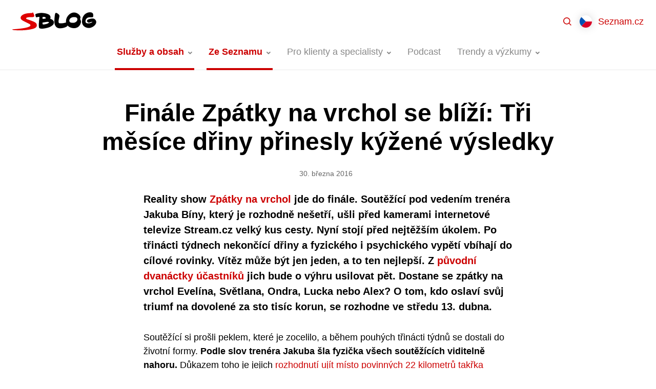

--- FILE ---
content_type: text/html; charset=UTF-8
request_url: https://blog.seznam.cz/2016/03/finale-zpatky-na-vrchol-se-blizi-tri-mesice-driny/
body_size: 17808
content:
<!DOCTYPE html>
<html lang="cs-CZ" class="no-js">
<head>
	<meta charset="UTF-8" />
	<meta name="viewport" content="initial-scale=1.0, width=device-width">
	<script>
		(function( window, undefined ) {
			document.documentElement.className =
				document.documentElement.className.replace("no-js","js");
		}( this ));
	</script>
	<title>Finále Zpátky na vrchol se blíží: Tři měsíce dřiny přinesly kýžené výsledky - Blog Seznam.cz</title>

<!-- The SEO Framework od Sybre Waaijer -->
<meta name="robots" content="max-snippet:-1,max-image-preview:standard,max-video-preview:-1" />
<link rel="canonical" href="https://blog.seznam.cz/2016/03/finale-zpatky-na-vrchol-se-blizi-tri-mesice-driny/" />
<meta name="description" content="Reality show Zpátky na vrchol jde do finále. Soutěžící pod vedením trenéra Jakuba Bíny, který je rozhodně nešetří, ušli před kamerami internetové televize…" />
<meta name="theme-color" content="#cc0000" />
<meta property="og:type" content="article" />
<meta property="og:locale" content="cs_CZ" />
<meta property="og:site_name" content="Blog Seznam.cz" />
<meta property="og:title" content="Finále Zpátky na vrchol se blíží: Tři měsíce dřiny přinesly kýžené výsledky" />
<meta property="og:description" content="Reality show Zpátky na vrchol jde do finále. Soutěžící pod vedením trenéra Jakuba Bíny, který je rozhodně nešetří, ušli před kamerami internetové televize Stream.cz velký kus cesty." />
<meta property="og:url" content="https://blog.seznam.cz/2016/03/finale-zpatky-na-vrchol-se-blizi-tri-mesice-driny/" />
<meta property="og:image" content="https://blog.seznam.cz/wp-content/uploads/2016/03/tumblr_inline_o4ux39Gorp1se5xmb_540.png" />
<meta property="og:image:width" content="128" />
<meta property="og:image:height" content="128" />
<meta property="article:published_time" content="2016-03-30T15:01:03+00:00" />
<meta property="article:modified_time" content="2021-01-31T19:39:12+00:00" />
<!-- / The SEO Framework od Sybre Waaijer | 1.29ms meta | 0.04ms boot -->

<link rel='dns-prefetch' href='//blog.seznam.cz' />
<link rel="alternate" title="oEmbed (JSON)" type="application/json+oembed" href="https://blog.seznam.cz/wp-json/oembed/1.0/embed?url=https%3A%2F%2Fblog.seznam.cz%2F2016%2F03%2Ffinale-zpatky-na-vrchol-se-blizi-tri-mesice-driny%2F&#038;lang=cs" />
<link rel="alternate" title="oEmbed (XML)" type="text/xml+oembed" href="https://blog.seznam.cz/wp-json/oembed/1.0/embed?url=https%3A%2F%2Fblog.seznam.cz%2F2016%2F03%2Ffinale-zpatky-na-vrchol-se-blizi-tri-mesice-driny%2F&#038;format=xml&#038;lang=cs" />
<style id='wp-img-auto-sizes-contain-inline-css'>
img:is([sizes=auto i],[sizes^="auto," i]){contain-intrinsic-size:3000px 1500px}
/*# sourceURL=wp-img-auto-sizes-contain-inline-css */
</style>
<style id='classic-theme-styles-inline-css'>
/*! This file is auto-generated */
.wp-block-button__link{color:#fff;background-color:#32373c;border-radius:9999px;box-shadow:none;text-decoration:none;padding:calc(.667em + 2px) calc(1.333em + 2px);font-size:1.125em}.wp-block-file__button{background:#32373c;color:#fff;text-decoration:none}
/*# sourceURL=/wp-includes/css/classic-themes.min.css */
</style>
<link rel='stylesheet' id='sblog-min-css' href='https://blog.seznam.cz/wp-content/themes/sblog/assets/dist/styles.min.css?ver=2.4.0' media='all' />
<link rel='stylesheet' id='plugin-ea54e278ff798f81102891eb8d781a34-css' href='https://blog.seznam.cz/wp-content/plugins/sblog-wpify-blocks/build/plugin.css?ver=70d278d44d369689622e' media='all' />
<!-- jquery-core / https://blog.seznam.cz/wp-includes/js/jquery/jquery.min.js?ver=3.7.1 -->
<script>
	window.dataLayer = window.dataLayer||[];
	window.dataLayer.push({
		'event' : 'show_article',
		'article' : {
			'title' : 'Finále Zpátky na vrchol se blíží: Tři měsíce dřiny přinesly kýžené výsledky',
			'slug' : 'finale-zpatky-na-vrchol-se-blizi-tri-mesice-driny', 
			'author' : 'Seznam.cz', 
			'published' : '2016-03-30',
			'category' : 'Pro novináře,Služby a obsah',
			'tags' : '' 
		}
	});
</script>
<link rel="https://api.w.org/" href="https://blog.seznam.cz/wp-json/" /><link rel="alternate" title="JSON" type="application/json" href="https://blog.seznam.cz/wp-json/wp/v2/posts/3009" /><link rel="dns-prefetch" href="https://h.seznam.cz" />
<meta property="fb:app_id" content="225106071397866" />

<script src="https://h.seznam.cz/js/dot-small.js"></script>
<script> DOT.cfg({service: 'sblog'}); </script>

<!-- CMP -->
<script>
window.cmpLanguage = "cs";
</script>
<script src="https://h.seznam.cz/js/cmp2/cmp_stub.js"></script>
<script src="https://h.seznam.cz/js/cmp2/scmp-lite.js?login=false"></script>
<!-- END CMP -->

<!-- Google Tag Manager -->
<script>(function(w,d,s,l,i){w[l]=w[l]||[];w[l].push({'gtm.start':
new Date().getTime(),event:'gtm.js'});var f=d.getElementsByTagName(s)[0],
j=d.createElement(s),dl=l!='dataLayer'?'&l='+l:'';j.async=true;j.src=
'https://www.googletagmanager.com/gtm.js?id='+i+dl;f.parentNode.insertBefore(j,f);
})(window,document,'script','dataLayer','GTM-5X8C2QZ');</script>
<!-- End Google Tag Manager -->

<!-- Google Tag Manager -->
<script>(function(w,d,s,l,i){w[l]=w[l]||[];w[l].push({'gtm.start':
new Date().getTime(),event:'gtm.js'});var f=d.getElementsByTagName(s)[0],
j=d.createElement(s),dl=l!='dataLayer'?'&l='+l:'';j.async=true;j.src=
'https://www.googletagmanager.com/gtm.js?id='+i+dl;f.parentNode.insertBefore(j,f);
})(window,document,'script','dataLayer','GTM-WXS8K9B');</script>
<!-- End Google Tag Manager -->

<link rel="alternate" type="application/rss+xml" title="Podcast RSS feed" href="https://blog.seznam.cz/feed/podcast" />

<!-- Schema optimized by Schema Pro --><script type="application/ld+json">{"@context":"https://schema.org","@type":"Article","mainEntityOfPage":{"@type":"WebPage","@id":"https://blog.seznam.cz/2016/03/finale-zpatky-na-vrchol-se-blizi-tri-mesice-driny/"},"headline":"Finále Zpátky na vrchol se blíží: Tři měsíce dřiny přinesly kýžené výsledky","image":{"@type":"ImageObject","url":"https://blog.seznam.cz/wp-content/uploads/2016/03/tumblr_inline_o4ux39Gorp1se5xmb_540.png","width":128,"height":128},"datePublished":"2016-03-30T15:01:03","dateModified":"2021-01-31T20:39:12","author":{"@type":"Person","name":"team.stream.blogy","url":"https://blog.seznam.cz/author/"},"publisher":{"@type":"Organization","name":"Blog Seznam.cz","logo":{"@type":"ImageObject","url":"https://blog.seznam.cz/wp-content/uploads/2021/03/favicon.svg"}},"discussionUrl":"https://blog.seznam.cz/2016/03/finale-zpatky-na-vrchol-se-blizi-tri-mesice-driny/diskuze/"}</script><!-- / Schema optimized by Schema Pro --><!-- sitelink-search-box Schema optimized by Schema Pro --><script type="application/ld+json">{"@context":"https:\/\/schema.org","@type":"WebSite","name":"Seznam.cz","url":"https:\/\/blog.seznam.cz","potentialAction":[{"@type":"SearchAction","target":"https:\/\/blog.seznam.cz\/?s={search_term_string}","query-input":"required name=search_term_string"}]}</script><!-- / sitelink-search-box Schema optimized by Schema Pro --><!-- breadcrumb Schema optimized by Schema Pro --><script type="application/ld+json">{"@context":"https:\/\/schema.org","@type":"BreadcrumbList","itemListElement":[{"@type":"ListItem","position":1,"item":{"@id":"https:\/\/blog.seznam.cz\/","name":"Home"}},{"@type":"ListItem","position":2,"item":{"@id":"https:\/\/blog.seznam.cz\/ze-seznamu\/pro-novinare\/","name":"Pro novin\u00e1\u0159e"}},{"@type":"ListItem","position":3,"item":{"@id":"https:\/\/blog.seznam.cz\/2016\/03\/finale-zpatky-na-vrchol-se-blizi-tri-mesice-driny\/","name":"Fin\u00e1le Zp\u00e1tky na vrchol se bl\u00ed\u017e\u00ed: T\u0159i m\u011bs\u00edce d\u0159iny p\u0159inesly k\u00fd\u017een\u00e9 v\u00fdsledky"}}]}</script><!-- / breadcrumb Schema optimized by Schema Pro --><link rel="apple-touch-icon" sizes="180x180" href="/wp-content/uploads/fbrfg/apple-touch-icon.png?v=231211">
<link rel="icon" type="image/png" sizes="32x32" href="/wp-content/uploads/fbrfg/favicon-32x32.png?v=231211">
<link rel="icon" type="image/png" sizes="16x16" href="/wp-content/uploads/fbrfg/favicon-16x16.png?v=231211">
<link rel="manifest" href="/wp-content/uploads/fbrfg/site.webmanifest?v=231211">
<link rel="mask-icon" href="/wp-content/uploads/fbrfg/safari-pinned-tab.svg?v=231211" color="#cc0000">
<link rel="shortcut icon" href="/wp-content/uploads/fbrfg/favicon.ico?v=231211">
<meta name="msapplication-TileColor" content="#cc0000">
<meta name="msapplication-config" content="/wp-content/uploads/fbrfg/browserconfig.xml?v=231211">
<meta name="theme-color" content="#ffffff">      <meta name="onesignal" content="wordpress-plugin"/>
            <script>

      window.OneSignalDeferred = window.OneSignalDeferred || [];

      OneSignalDeferred.push(function(OneSignal) {
        var oneSignal_options = {};
        window._oneSignalInitOptions = oneSignal_options;

        oneSignal_options['serviceWorkerParam'] = { scope: '/' };
oneSignal_options['serviceWorkerPath'] = 'OneSignalSDKWorker.js.php';

        OneSignal.Notifications.setDefaultUrl("https://blog.seznam.cz");

        oneSignal_options['wordpress'] = true;
oneSignal_options['appId'] = '2b051b15-9ce8-4411-80c3-9b4767cdb492';
oneSignal_options['allowLocalhostAsSecureOrigin'] = true;
oneSignal_options['welcomeNotification'] = { };
oneSignal_options['welcomeNotification']['title'] = "Blog Seznam.cz";
oneSignal_options['welcomeNotification']['message'] = "Jste přihlášeni k odběru nových článků.";
oneSignal_options['welcomeNotification']['url'] = "https://blog.seznam.cz/";
oneSignal_options['path'] = "https://blog.seznam.cz/wp-content/plugins/onesignal-free-web-push-notifications/sdk_files/";
oneSignal_options['safari_web_id'] = "web.onesignal.auto.35f9fdf2-e602-4832-95b7-1c199bdb2bd7";
oneSignal_options['promptOptions'] = { };
oneSignal_options['promptOptions']['actionMessage'] = "Mějte přehled o novinkách z našeho blogu díky upozorněním. Kdykoliv je můžete opět zrušit.";
oneSignal_options['promptOptions']['acceptButtonText'] = "Povolit";
oneSignal_options['promptOptions']['cancelButtonText'] = "Možná později";
              OneSignal.init(window._oneSignalInitOptions);
              OneSignal.Slidedown.promptPush()      });

      function documentInitOneSignal() {
        var oneSignal_elements = document.getElementsByClassName("OneSignal-prompt");

        var oneSignalLinkClickHandler = function(event) { OneSignal.Notifications.requestPermission(); event.preventDefault(); };        for(var i = 0; i < oneSignal_elements.length; i++)
          oneSignal_elements[i].addEventListener('click', oneSignalLinkClickHandler, false);
      }

      if (document.readyState === 'complete') {
           documentInitOneSignal();
      }
      else {
           window.addEventListener("load", function(event){
               documentInitOneSignal();
          });
      }
    </script>
			<meta name="szn:permalink" content="blog.seznam.cz/2016/03/finale-zpatky-na-vrchol-se-blizi-tri-mesice-driny/" />
					<style id="wpsp-style-frontend"></style>
			<link rel="icon" href="https://blog.seznam.cz/wp-content/uploads/2018/04/cropped-favicon-32x32.png" sizes="32x32" />
<link rel="icon" href="https://blog.seznam.cz/wp-content/uploads/2018/04/cropped-favicon-192x192.png" sizes="192x192" />
<link rel="apple-touch-icon" href="https://blog.seznam.cz/wp-content/uploads/2018/04/cropped-favicon-180x180.png" />
<meta name="msapplication-TileImage" content="https://blog.seznam.cz/wp-content/uploads/2018/04/cropped-favicon-270x270.png" />
<style id='wp-block-heading-inline-css'>
h1:where(.wp-block-heading).has-background,h2:where(.wp-block-heading).has-background,h3:where(.wp-block-heading).has-background,h4:where(.wp-block-heading).has-background,h5:where(.wp-block-heading).has-background,h6:where(.wp-block-heading).has-background{padding:1.25em 2.375em}h1.has-text-align-left[style*=writing-mode]:where([style*=vertical-lr]),h1.has-text-align-right[style*=writing-mode]:where([style*=vertical-rl]),h2.has-text-align-left[style*=writing-mode]:where([style*=vertical-lr]),h2.has-text-align-right[style*=writing-mode]:where([style*=vertical-rl]),h3.has-text-align-left[style*=writing-mode]:where([style*=vertical-lr]),h3.has-text-align-right[style*=writing-mode]:where([style*=vertical-rl]),h4.has-text-align-left[style*=writing-mode]:where([style*=vertical-lr]),h4.has-text-align-right[style*=writing-mode]:where([style*=vertical-rl]),h5.has-text-align-left[style*=writing-mode]:where([style*=vertical-lr]),h5.has-text-align-right[style*=writing-mode]:where([style*=vertical-rl]),h6.has-text-align-left[style*=writing-mode]:where([style*=vertical-lr]),h6.has-text-align-right[style*=writing-mode]:where([style*=vertical-rl]){rotate:180deg}
/*# sourceURL=https://blog.seznam.cz/wp-includes/blocks/heading/style.min.css */
</style>
<style id='wp-block-paragraph-inline-css'>
.is-small-text{font-size:.875em}.is-regular-text{font-size:1em}.is-large-text{font-size:2.25em}.is-larger-text{font-size:3em}.has-drop-cap:not(:focus):first-letter{float:left;font-size:8.4em;font-style:normal;font-weight:100;line-height:.68;margin:.05em .1em 0 0;text-transform:uppercase}body.rtl .has-drop-cap:not(:focus):first-letter{float:none;margin-left:.1em}p.has-drop-cap.has-background{overflow:hidden}:root :where(p.has-background){padding:1.25em 2.375em}:where(p.has-text-color:not(.has-link-color)) a{color:inherit}p.has-text-align-left[style*="writing-mode:vertical-lr"],p.has-text-align-right[style*="writing-mode:vertical-rl"]{rotate:180deg}
/*# sourceURL=https://blog.seznam.cz/wp-includes/blocks/paragraph/style.min.css */
</style>
<style id='global-styles-inline-css'>
:root{--wp--preset--aspect-ratio--square: 1;--wp--preset--aspect-ratio--4-3: 4/3;--wp--preset--aspect-ratio--3-4: 3/4;--wp--preset--aspect-ratio--3-2: 3/2;--wp--preset--aspect-ratio--2-3: 2/3;--wp--preset--aspect-ratio--16-9: 16/9;--wp--preset--aspect-ratio--9-16: 9/16;--wp--preset--color--black: #000000;--wp--preset--color--cyan-bluish-gray: #abb8c3;--wp--preset--color--white: #ffffff;--wp--preset--color--pale-pink: #f78da7;--wp--preset--color--vivid-red: #cf2e2e;--wp--preset--color--luminous-vivid-orange: #ff6900;--wp--preset--color--luminous-vivid-amber: #fcb900;--wp--preset--color--light-green-cyan: #7bdcb5;--wp--preset--color--vivid-green-cyan: #00d084;--wp--preset--color--pale-cyan-blue: #8ed1fc;--wp--preset--color--vivid-cyan-blue: #0693e3;--wp--preset--color--vivid-purple: #9b51e0;--wp--preset--gradient--vivid-cyan-blue-to-vivid-purple: linear-gradient(135deg,rgb(6,147,227) 0%,rgb(155,81,224) 100%);--wp--preset--gradient--light-green-cyan-to-vivid-green-cyan: linear-gradient(135deg,rgb(122,220,180) 0%,rgb(0,208,130) 100%);--wp--preset--gradient--luminous-vivid-amber-to-luminous-vivid-orange: linear-gradient(135deg,rgb(252,185,0) 0%,rgb(255,105,0) 100%);--wp--preset--gradient--luminous-vivid-orange-to-vivid-red: linear-gradient(135deg,rgb(255,105,0) 0%,rgb(207,46,46) 100%);--wp--preset--gradient--very-light-gray-to-cyan-bluish-gray: linear-gradient(135deg,rgb(238,238,238) 0%,rgb(169,184,195) 100%);--wp--preset--gradient--cool-to-warm-spectrum: linear-gradient(135deg,rgb(74,234,220) 0%,rgb(151,120,209) 20%,rgb(207,42,186) 40%,rgb(238,44,130) 60%,rgb(251,105,98) 80%,rgb(254,248,76) 100%);--wp--preset--gradient--blush-light-purple: linear-gradient(135deg,rgb(255,206,236) 0%,rgb(152,150,240) 100%);--wp--preset--gradient--blush-bordeaux: linear-gradient(135deg,rgb(254,205,165) 0%,rgb(254,45,45) 50%,rgb(107,0,62) 100%);--wp--preset--gradient--luminous-dusk: linear-gradient(135deg,rgb(255,203,112) 0%,rgb(199,81,192) 50%,rgb(65,88,208) 100%);--wp--preset--gradient--pale-ocean: linear-gradient(135deg,rgb(255,245,203) 0%,rgb(182,227,212) 50%,rgb(51,167,181) 100%);--wp--preset--gradient--electric-grass: linear-gradient(135deg,rgb(202,248,128) 0%,rgb(113,206,126) 100%);--wp--preset--gradient--midnight: linear-gradient(135deg,rgb(2,3,129) 0%,rgb(40,116,252) 100%);--wp--preset--font-size--small: 13px;--wp--preset--font-size--medium: 20px;--wp--preset--font-size--large: 36px;--wp--preset--font-size--x-large: 42px;--wp--preset--spacing--20: 0.44rem;--wp--preset--spacing--30: 0.67rem;--wp--preset--spacing--40: 1rem;--wp--preset--spacing--50: 1.5rem;--wp--preset--spacing--60: 2.25rem;--wp--preset--spacing--70: 3.38rem;--wp--preset--spacing--80: 5.06rem;--wp--preset--shadow--natural: 6px 6px 9px rgba(0, 0, 0, 0.2);--wp--preset--shadow--deep: 12px 12px 50px rgba(0, 0, 0, 0.4);--wp--preset--shadow--sharp: 6px 6px 0px rgba(0, 0, 0, 0.2);--wp--preset--shadow--outlined: 6px 6px 0px -3px rgb(255, 255, 255), 6px 6px rgb(0, 0, 0);--wp--preset--shadow--crisp: 6px 6px 0px rgb(0, 0, 0);}:where(.is-layout-flex){gap: 0.5em;}:where(.is-layout-grid){gap: 0.5em;}body .is-layout-flex{display: flex;}.is-layout-flex{flex-wrap: wrap;align-items: center;}.is-layout-flex > :is(*, div){margin: 0;}body .is-layout-grid{display: grid;}.is-layout-grid > :is(*, div){margin: 0;}:where(.wp-block-columns.is-layout-flex){gap: 2em;}:where(.wp-block-columns.is-layout-grid){gap: 2em;}:where(.wp-block-post-template.is-layout-flex){gap: 1.25em;}:where(.wp-block-post-template.is-layout-grid){gap: 1.25em;}.has-black-color{color: var(--wp--preset--color--black) !important;}.has-cyan-bluish-gray-color{color: var(--wp--preset--color--cyan-bluish-gray) !important;}.has-white-color{color: var(--wp--preset--color--white) !important;}.has-pale-pink-color{color: var(--wp--preset--color--pale-pink) !important;}.has-vivid-red-color{color: var(--wp--preset--color--vivid-red) !important;}.has-luminous-vivid-orange-color{color: var(--wp--preset--color--luminous-vivid-orange) !important;}.has-luminous-vivid-amber-color{color: var(--wp--preset--color--luminous-vivid-amber) !important;}.has-light-green-cyan-color{color: var(--wp--preset--color--light-green-cyan) !important;}.has-vivid-green-cyan-color{color: var(--wp--preset--color--vivid-green-cyan) !important;}.has-pale-cyan-blue-color{color: var(--wp--preset--color--pale-cyan-blue) !important;}.has-vivid-cyan-blue-color{color: var(--wp--preset--color--vivid-cyan-blue) !important;}.has-vivid-purple-color{color: var(--wp--preset--color--vivid-purple) !important;}.has-black-background-color{background-color: var(--wp--preset--color--black) !important;}.has-cyan-bluish-gray-background-color{background-color: var(--wp--preset--color--cyan-bluish-gray) !important;}.has-white-background-color{background-color: var(--wp--preset--color--white) !important;}.has-pale-pink-background-color{background-color: var(--wp--preset--color--pale-pink) !important;}.has-vivid-red-background-color{background-color: var(--wp--preset--color--vivid-red) !important;}.has-luminous-vivid-orange-background-color{background-color: var(--wp--preset--color--luminous-vivid-orange) !important;}.has-luminous-vivid-amber-background-color{background-color: var(--wp--preset--color--luminous-vivid-amber) !important;}.has-light-green-cyan-background-color{background-color: var(--wp--preset--color--light-green-cyan) !important;}.has-vivid-green-cyan-background-color{background-color: var(--wp--preset--color--vivid-green-cyan) !important;}.has-pale-cyan-blue-background-color{background-color: var(--wp--preset--color--pale-cyan-blue) !important;}.has-vivid-cyan-blue-background-color{background-color: var(--wp--preset--color--vivid-cyan-blue) !important;}.has-vivid-purple-background-color{background-color: var(--wp--preset--color--vivid-purple) !important;}.has-black-border-color{border-color: var(--wp--preset--color--black) !important;}.has-cyan-bluish-gray-border-color{border-color: var(--wp--preset--color--cyan-bluish-gray) !important;}.has-white-border-color{border-color: var(--wp--preset--color--white) !important;}.has-pale-pink-border-color{border-color: var(--wp--preset--color--pale-pink) !important;}.has-vivid-red-border-color{border-color: var(--wp--preset--color--vivid-red) !important;}.has-luminous-vivid-orange-border-color{border-color: var(--wp--preset--color--luminous-vivid-orange) !important;}.has-luminous-vivid-amber-border-color{border-color: var(--wp--preset--color--luminous-vivid-amber) !important;}.has-light-green-cyan-border-color{border-color: var(--wp--preset--color--light-green-cyan) !important;}.has-vivid-green-cyan-border-color{border-color: var(--wp--preset--color--vivid-green-cyan) !important;}.has-pale-cyan-blue-border-color{border-color: var(--wp--preset--color--pale-cyan-blue) !important;}.has-vivid-cyan-blue-border-color{border-color: var(--wp--preset--color--vivid-cyan-blue) !important;}.has-vivid-purple-border-color{border-color: var(--wp--preset--color--vivid-purple) !important;}.has-vivid-cyan-blue-to-vivid-purple-gradient-background{background: var(--wp--preset--gradient--vivid-cyan-blue-to-vivid-purple) !important;}.has-light-green-cyan-to-vivid-green-cyan-gradient-background{background: var(--wp--preset--gradient--light-green-cyan-to-vivid-green-cyan) !important;}.has-luminous-vivid-amber-to-luminous-vivid-orange-gradient-background{background: var(--wp--preset--gradient--luminous-vivid-amber-to-luminous-vivid-orange) !important;}.has-luminous-vivid-orange-to-vivid-red-gradient-background{background: var(--wp--preset--gradient--luminous-vivid-orange-to-vivid-red) !important;}.has-very-light-gray-to-cyan-bluish-gray-gradient-background{background: var(--wp--preset--gradient--very-light-gray-to-cyan-bluish-gray) !important;}.has-cool-to-warm-spectrum-gradient-background{background: var(--wp--preset--gradient--cool-to-warm-spectrum) !important;}.has-blush-light-purple-gradient-background{background: var(--wp--preset--gradient--blush-light-purple) !important;}.has-blush-bordeaux-gradient-background{background: var(--wp--preset--gradient--blush-bordeaux) !important;}.has-luminous-dusk-gradient-background{background: var(--wp--preset--gradient--luminous-dusk) !important;}.has-pale-ocean-gradient-background{background: var(--wp--preset--gradient--pale-ocean) !important;}.has-electric-grass-gradient-background{background: var(--wp--preset--gradient--electric-grass) !important;}.has-midnight-gradient-background{background: var(--wp--preset--gradient--midnight) !important;}.has-small-font-size{font-size: var(--wp--preset--font-size--small) !important;}.has-medium-font-size{font-size: var(--wp--preset--font-size--medium) !important;}.has-large-font-size{font-size: var(--wp--preset--font-size--large) !important;}.has-x-large-font-size{font-size: var(--wp--preset--font-size--x-large) !important;}
/*# sourceURL=global-styles-inline-css */
</style>
<link rel='stylesheet' id='fancybox-css' href='https://blog.seznam.cz/wp-content/plugins/sblog-fancybox/dist/jquery.fancybox.min.css?ver=1.0.1' media='all' />
</head>

<body class="wp-singular post-template-default single single-post postid-3009 single-format-standard wp-theme-sblog wp-schema-pro-2.10.6 bg-white text-black" data-ajax-url="https://blog.seznam.cz/wp-admin/admin-ajax.php">

<div id="top">

<!-- Google Tag Manager (noscript) -->

<noscript><iframe src="https://www.googletagmanager.com/ns.html?id=GTM-5X8C2QZ"
height="0" width="0" style="display:none;visibility:hidden"></iframe></noscript>

<noscript><iframe src="https://www.googletagmanager.com/ns.html?id=GTM-WXS8K9B"
height="0" width="0" style="display:none;visibility:hidden"></iframe></noscript>

<!-- End Google Tag Manager (noscript) -->



<a href="#main" class="sr-only">Přejít na obsah</a>


<header id="header" class="header">

	<div class="header-in">

		<div class="header-logo">
			<a href="https://blog.seznam.cz/"><img src="https://blog.seznam.cz/wp-content/themes/sblog/assets/images/logo.svg" alt="SBLOG"></a>
		</div>

		<div class="header-content">
		
			<div class="header-search">
				<div class="relative flex-1 z-50">
	<div class="relative max-w-100 mx-auto">
		<div id="searchForm" class="searchForm relative z-49"
	data-ajax-url="https://blog.seznam.cz/wp-admin/admin-ajax.php" 
	data-action="sblog_search_intellisense"
	data-max-results="10" 
	data-lang="cs" 
	data-home="https://blog.seznam.cz">

	<form role="search" method="get" action="https://blog.seznam.cz/">

		<input id="searchForm__hidden" name="s" type="hidden" value="">

		<div class="relative">

			<label for="searchForm-input" class="sr-only">
				Hledat			</label>

			<div class="searchForm-richInput flex items-center bg-white">

				<span class="w-12 h-12 flex-shrink-0 flex-grow-0 bg-center bg-no-repeat" style="background-image:url('https://blog.seznam.cz/wp-content/themes/sblog/assets/images/ico-search.svg')"></span>

				<div class="searchForm-fragments flex flex-shrink" style="max-width:50%" >
									</div>

				<input id="searchForm-input" type="text" value="" 
					class="searchForm-input flex-grow flex-shrink border-0 p-0 py-2 mr-6 bg-white rounded-none"
					role="combobox" aria-describedby="aria-searchForm-description" aria-owns="aria-searchForm-select" autocomplete="off">

			</div>


			<div style="top:100%" class="searchForm-select absolute w-full overflow-hidden border border-gray-300 border-t-0 rounded-3xl rounded-t-none bg-white">
				<span class="block bg-gray-300 mx-4" style="height:1px"></span>
				<ul id="aria-searchForm-select" role="listbox" class="my-2 mb-4" tabindex="0">
					<li><a href="#" class="block pl-12 pr-4 py-1"></a></li>
				</ul>
			</div>

			<div class="sr-only">
				<p id="aria-searchForm-description">Z dostupných hodnot vybírejte šipkami nahoru a dolů. Pro výběr zmáčkněte klávesu Enter.</p>
				<button type="submit">Najít</button>
			</div>

		</div>


	</form>

	<div class="searchForm-inputFragmentTpl hidden">
					<span class="searchForm-fragment flex-grow flex-shrink mr-2 overflow-hidden" data-value="{{value}}" title="{{title}}">
				<span class="block relative  px-2 pr-6 bg-primary text-primary text-sm rounded-lg bg-opacity-08 cursor-pointer whitespace-no-wrap"  style="line-height:1.5rem" >
					<span class="block truncate">
						{{title}}					</span>
					<span class="absolute block right-0 top-0 bottom-0 w-6 bg-no-repeat bg-center"  style="background-image:url('https://blog.seznam.cz/wp-content/themes/sblog/assets/images/ico-close-12.svg')"></span>		
				</span>
			</span>
			</div>


	<div class="searchForm-intellisenseFragmentTpl hidden">
					<span class="flex">
				<span class="px-2 bg-primary text-primary text-sm rounded-lg bg-opacity-08 cursor-pointer whitespace-no-wrap"  style="line-height:1.5rem" >
					<span class="block truncate">
						{{title}}					</span>	
				</span>
			</span>
			</div>



</div>
		<button class="searchForm-close  absolute z-50  right-0 top-0 w-12 h-12 bg-center bg-no-repeat cursor-pointer" style="background-image:url('https://blog.seznam.cz/wp-content/themes/sblog/assets/images/ico-close-gray.svg')"></button>
	</div>
</div>			</div>

			<div class="header-menu">
					
<nav class="headerMenu">
	<ul id="menu-nove-menu-cesky" class="menu"><li id="menu-item-29308" class="has-groups menu-item menu-item-type-taxonomy menu-item-object-category current-post-ancestor current-menu-parent current-post-parent menu-item-has-children menu-item-29308 is-active"><a href="https://blog.seznam.cz/sluzby-a-obsah/"><span>Služby a obsah</span></a><div class="headerMenu-submenu"><div class="headerMenu-submenuBox"><div class="headerMenu-submenuGroups"><div class="headerMenu-submenuGroup">
	<ul class="sub-menu">
		<li id="menu-item-29379" class="menu-item menu-item-type-taxonomy menu-item-object-post_tag menu-item-29379"><a href="https://blog.seznam.cz/stitek/firmy-cz/"><span>Firmy.cz</span></a></li>
		<li id="menu-item-29380" class="menu-item menu-item-type-taxonomy menu-item-object-post_tag menu-item-29380"><a href="https://blog.seznam.cz/stitek/mapy-com/"><span>Mapy.com</span></a></li>
		<li id="menu-item-29381" class="menu-item menu-item-type-taxonomy menu-item-object-post_tag menu-item-29381"><a href="https://blog.seznam.cz/stitek/sauto-cz/"><span>Sauto.cz</span></a></li>
		<li id="menu-item-29382" class="menu-item menu-item-type-taxonomy menu-item-object-post_tag menu-item-29382"><a href="https://blog.seznam.cz/stitek/sbazar-cz/"><span>Sbazar.cz</span></a></li>
		<li id="menu-item-32825" class="menu-item menu-item-type-taxonomy menu-item-object-post_tag menu-item-32825"><a href="https://blog.seznam.cz/stitek/seznam-newsfeed/"><span>Seznam Newsfeed</span></a></li>
	</ul>
</div><div class="headerMenu-submenuGroup">
	<ul class="sub-menu">
		<li id="menu-item-29383" class="menu-item menu-item-type-taxonomy menu-item-object-post_tag menu-item-29383"><a href="https://blog.seznam.cz/stitek/seznam-partner/"><span>Seznam Partner</span></a></li>
		<li id="menu-item-29385" class="menu-item menu-item-type-taxonomy menu-item-object-post_tag menu-item-29385"><a href="https://blog.seznam.cz/stitek/seznam-zpravy/"><span>Seznam Zprávy</span></a></li>
		<li id="menu-item-29386" class="menu-item menu-item-type-taxonomy menu-item-object-post_tag menu-item-29386"><a href="https://blog.seznam.cz/stitek/seznam-cz/"><span>Seznam.cz</span></a></li>
		<li id="menu-item-29387" class="menu-item menu-item-type-taxonomy menu-item-object-post_tag menu-item-29387"><a href="https://blog.seznam.cz/stitek/seznam-cz-prohlizec/"><span>Seznam.cz Prohlížeč</span></a></li>
		<li id="menu-item-29388" class="menu-item menu-item-type-taxonomy menu-item-object-post_tag menu-item-29388"><a href="https://blog.seznam.cz/stitek/sklik/"><span>Sklik</span></a></li>
	</ul>
</div><div class="headerMenu-submenuGroup">
	<ul class="sub-menu">
		<li id="menu-item-29389" class="menu-item menu-item-type-taxonomy menu-item-object-post_tag menu-item-29389"><a href="https://blog.seznam.cz/stitek/sreality-cz/"><span>Sreality.cz</span></a></li>
		<li id="menu-item-29390" class="menu-item menu-item-type-taxonomy menu-item-object-post_tag menu-item-29390"><a href="https://blog.seznam.cz/stitek/televize-seznam/"><span>Televize Seznam</span></a></li>
		<li id="menu-item-29391" class="menu-item menu-item-type-taxonomy menu-item-object-post_tag menu-item-29391"><a href="https://blog.seznam.cz/stitek/vyhledavani/"><span>Vyhledávání</span></a></li>
		<li id="menu-item-29392" class="menu-item menu-item-type-taxonomy menu-item-object-post_tag menu-item-29392"><a href="https://blog.seznam.cz/stitek/zbozi-cz/"><span>Zboží.cz</span></a></li>
	</ul>
</div></div></div></div></li>
<li id="menu-item-29393" class="menu-item menu-item-type-taxonomy menu-item-object-category current-post-ancestor menu-item-has-children menu-item-29393 is-active no-has-groups"><a href="https://blog.seznam.cz/ze-seznamu/"><span>Ze Seznamu</span></a><div class="headerMenu-submenu"><div class="headerMenu-submenuBox">
<ul class="sub-menu">
	<li id="menu-item-29396" class="menu-item menu-item-type-taxonomy menu-item-object-category menu-item-29396"><a href="https://blog.seznam.cz/ze-seznamu/kariera/"><span>Kariéra</span></a></li>
	<li id="menu-item-29394" class="menu-item menu-item-type-taxonomy menu-item-object-category current-post-ancestor current-menu-parent current-post-parent menu-item-29394 is-active"><a href="https://blog.seznam.cz/ze-seznamu/pro-novinare/"><span>Pro novináře</span></a></li>
	<li id="menu-item-29395" class="menu-item menu-item-type-taxonomy menu-item-object-category menu-item-29395"><a href="https://blog.seznam.cz/ze-seznamu/pro-vyvojare/"><span>Pro vývojáře</span></a></li>
</ul>
</div></div></li>
<li id="menu-item-29397" class="has-submenu-width-68 menu-item menu-item-type-taxonomy menu-item-object-category menu-item-has-children menu-item-29397 no-has-groups"><a href="https://blog.seznam.cz/pro-klienty-a-specialisty/"><span>Pro klienty a specialisty</span></a><div class="headerMenu-submenu"><div class="headerMenu-submenuBox">
<ul class="sub-menu">
	<li id="menu-item-29399" class="menu-item menu-item-type-taxonomy menu-item-object-category menu-item-29399"><a href="https://blog.seznam.cz/pro-klienty-a-specialisty/novinky/"><span>Novinky</span></a></li>
	<li id="menu-item-29401" class="menu-item menu-item-type-taxonomy menu-item-object-category menu-item-29401"><a href="https://blog.seznam.cz/pro-klienty-a-specialisty/pripadove-studie/"><span>Případové studie</span></a></li>
	<li id="menu-item-29400" class="menu-item menu-item-type-taxonomy menu-item-object-category menu-item-29400"><a href="https://blog.seznam.cz/pro-klienty-a-specialisty/optimalizacni-tipy/"><span>Optimalizační tipy</span></a></li>
	<li id="menu-item-31182" class="menu-item menu-item-type-taxonomy menu-item-object-category menu-item-31182"><a href="https://blog.seznam.cz/pro-klienty-a-specialisty/programaticka-reklama/"><span>Programatická reklama</span></a></li>
	<li id="menu-item-41348" class="menu-item menu-item-type-taxonomy menu-item-object-category menu-item-41348"><a href="https://blog.seznam.cz/brand-studio/"><span>Brand Studio</span></a></li>
	<li id="menu-item-29398" class="menu-item menu-item-type-taxonomy menu-item-object-category menu-item-29398"><a href="https://blog.seznam.cz/pro-klienty-a-specialisty/akce-a-konference/"><span>Akce a konference</span></a></li>
</ul>
</div></div></li>
<li id="menu-item-29476" class="menu-item menu-item-type-taxonomy menu-item-object-category menu-item-29476 no-has-groups"><a href="https://blog.seznam.cz/podcast/"><span>Podcast</span></a></li>
<li id="menu-item-29403" class="menu-item menu-item-type-taxonomy menu-item-object-category menu-item-has-children menu-item-29403 no-has-groups"><a href="https://blog.seznam.cz/trendy-a-vyzkumy/"><span>Trendy a výzkumy</span></a><div class="headerMenu-submenu"><div class="headerMenu-submenuBox">
<ul class="sub-menu">
	<li id="menu-item-44240" class="menu-item menu-item-type-taxonomy menu-item-object-category menu-item-44240"><a href="https://blog.seznam.cz/trendy-a-vyzkumy/sreality-cz/"><span>Sreality.cz</span></a></li>
	<li id="menu-item-56839" class="menu-item menu-item-type-taxonomy menu-item-object-category menu-item-56839"><a href="https://blog.seznam.cz/trendy-a-vyzkumy/sauto-cz/"><span>Sauto.cz</span></a></li>
	<li id="menu-item-53349" class="menu-item menu-item-type-taxonomy menu-item-object-category menu-item-53349"><a href="https://blog.seznam.cz/trendy-a-vyzkumy/zbozi-cz/"><span>Zboží.cz</span></a></li>
	<li id="menu-item-53987" class="menu-item menu-item-type-taxonomy menu-item-object-category menu-item-53987"><a href="https://blog.seznam.cz/trendy-a-vyzkumy/media-a-digitalni-svet-cs/"><span>Média a digitální svět</span></a></li>
</ul>
</div></div></li>
</ul></nav>
			</div>
	
		</div>

		<div class="header-controls">
			<ul>

				<li class="header-switcherMenu">
					<button>
						<span class="hamburger"><span></span></span>
						<span class="sr-only">Zavřít</span>
					</button>
				</li>

				<li class="header-switcherSearch">
					<button>
						<svg class="w-4 h-4" viewBox="0 0 16 16" fill="none" xmlns="http://www.w3.org/2000/svg">
							<path d="M6.84199 13.684C8.36004 13.6837 9.83434 13.1755 11.0301 12.2403L14.7898 16L15.9991 14.7907L12.2395 11.031C13.1751 9.83508 13.6836 8.36043 13.684 6.84199C13.684 3.06949 10.6145 0 6.84199 0C3.06949 0 0 3.06949 0 6.84199C0 10.6145 3.06949 13.684 6.84199 13.684ZM6.84199 1.7105C9.67201 1.7105 11.9735 4.01197 11.9735 6.84199C11.9735 9.67201 9.67201 11.9735 6.84199 11.9735C4.01197 11.9735 1.7105 9.67201 1.7105 6.84199C1.7105 4.01197 4.01197 1.7105 6.84199 1.7105Z" fill="#CF0F0F"/>
						</svg>
						<span>Hledat</span>
					</button>
				</li>
				
				<li class="header-switcherLangs">
					
<div class="langs-menu">
	<button class="langs-menu__switcher" aria-expanded="false" data-target="langs-menu-nav">
		<img src="https://blog.seznam.cz/wp-content/themes/sblog/assets/images/lang-cs.svg" alt="Čeština" />		<span class="sr-only">Přepnout jazyk</span>
	</button>
	<nav id="langs-menu-nav" aria-hidden="true">
		<ul>
							<li class="is-active">
					<a href="https://blog.seznam.cz/2016/03/finale-zpatky-na-vrchol-se-blizi-tri-mesice-driny/">
						<img src="https://blog.seznam.cz/wp-content/themes/sblog/assets/images/lang-cs.svg" alt="Čeština" />						Čeština					</a>
				</li>
							<li >
					<a href="https://blog.seznam.cz/en/">
						<img src="https://blog.seznam.cz/wp-content/themes/sblog/assets/images/lang-en.svg" alt="English" />						English					</a>
				</li>
							<li >
					<a href="https://blog.seznam.cz/sk/">
						<img src="https://blog.seznam.cz/wp-content/themes/sblog/assets/images/lang-sk.svg" alt="Slovenčina" />						Slovenčina					</a>
				</li>
							<li >
					<a href="https://blog.seznam.cz/pl/">
						<img src="https://blog.seznam.cz/wp-content/themes/sblog/assets/images/lang-pl.svg" alt="Polski" />						Polski					</a>
				</li>
							<li >
					<a href="https://blog.seznam.cz/de/">
						<img src="https://blog.seznam.cz/wp-content/themes/sblog/assets/images/lang-de.svg" alt="Deutsch" />						Deutsch					</a>
				</li>
							<li >
					<a href="https://blog.seznam.cz/it/">
						<img src="https://blog.seznam.cz/wp-content/themes/sblog/assets/images/lang-it.svg" alt="Italiano" />						Italiano					</a>
				</li>
					</ul>
	</nav>
</div>				</li>
				
				<li>
					<a href="https://www.seznam.cz">Seznam.cz</a>
				</li>
			</ul>
		</div>



	</div>

		
</header>

<div class="headerNull"></div>
<div class="wrapper">

	
	
		<div class="mx-auto" style="max-width:58.75rem">
		
			<main id="main" role="main" class="mb-8">

				


<div class="page-headline mb-6 md:text-center">
		<h1>Finále Zpátky na vrchol se blíží: Tři měsíce dřiny přinesly kýžené výsledky</h1>
	<div class="text-sm">
		<span class="text-gray mr-2 mb-2">30. března 2016</span>
	
	
</div>

</div>


				<div class="mx-auto" style="max-width:45rem">

										
					<div id="js-single-content" class="wp-editor supports-align-wide mb-8 has-excerpt">
												<p><b>Reality show <a href="https://www.stream.cz/porady/zpatkynavrchol">Zpátky na vrchol</a> jde do finále. Soutěžící pod vedením trenéra Jakuba Bíny, který je rozhodně nešetří, ušli před kamerami internetové televize Stream.cz velký kus cesty. Nyní stojí před nejtěžším úkolem. Po třinácti týdnech nekončící dřiny a fyzického i psychického vypětí vbíhají do cílové rovinky. Vítěz může být jen jeden, a to ten nejlepší. Z <a href="https://blog.seznam.cz/2016/01/pot-slzy-urazky-a-vycerpani-finalova-dvanactka/">původní dvanáctky účastníků</a> jich bude o výhru usilovat pět. Dostane se zpátky na vrchol Evelína, Světlana, Ondra, Lucka nebo Alex?  <b> <b> O tom, kdo oslaví svůj triumf na dovolené za sto tisíc korun, se rozhodne</b>  ve středu 13. dubna. </b>  </b></p>
<p><span id="more-3009"></span></p>
<p>Soutěžící si prošli peklem, které je zocelilo, a během pouhých třinácti týdnů se dostali do životní formy. <b>Podle slov trenéra Jakuba šla fyzička všech soutěžících viditelně nahoru. </b>Důkazem toho je jejich <a href="https://www.stream.cz/zpatkynavrchol/10009623-proc-je-chuze-dobra-na-hubnuti-a-v-cem-je-lepsi-nez-beh">rozhodnutí ujít místo povinných 22 kilometrů takřka dvojnásobek</a>, a to naprosto dobrovolně. Po pěší túře z pražského Radotína do Řevnic se pětice bojovníků odhodlala absolvovat po svých i cestu zpět. Dlouhé tratě ale zdaleka nejsou to jediné, čím je vyrýsovaný trenér s růžovým čírem dostává do formy. <b>Samozřejmostí je správná životospráva, vyvážený jídelníček nebo dynamické a posilovací tréninky. <br /></b></p>
<figure class="tmblr-full"><img decoding="async" alt="image" src="https://blog.seznam.cz/wp-content/uploads/2016/03/tumblr_inline_o4v3arzL0n1se5xmb_540.jpg" /></figure>
<p> <b><b>Finále Zpátky na vrchol se blíží a vyhrát může jen jeden (foto Stream.cz &#8211; v tiskové kvalitě ke stažení <a href="https://blog.seznam.cz/wp-content/uploads/2016/03/ZNV1.jpg">zde</a>).</b></b>  </p>
<p>Součástí tréninků, někdy i dvoufázových, které soutěžící musí podstupovat, jsou i takové cviky jako například: chůze do kopce s činkami, swingy s bell bagem, cvičení na bosu, box, přítahy na hrazdě nebo dřepy s padesátikilovou olympijskou činkou. <b><i>„Chcete-li vystoupit z řady průměrnosti, být rychlejší, tvrdší a silnější, jsou <a href="https://www.stream.cz/zpatkynavrchol/10009689-dvoufazovy-trenink-a-prekvapive-vyrazovani">dvoufázové tréninky nutností</a>. Jejich výhoda je hlavně v přerušení stagnace. Tréninky jsou kratší a vy zvládnete procvičit více svalových skupin. Navíc jsou vhodné, jak pro redukci, tak pro nabírání svalové hmoty,“ </i>říká Bína s úsměvem.</b></p>
<figure class="tmblr-full"><img decoding="async" alt="image" src="https://blog.seznam.cz/wp-content/uploads/2016/03/tumblr_inline_o4v3b1KII11se5xmb_540.jpg" /></figure>
<p><b>Jakub své svěřence rozhodně nešetří  <b><b>(foto Stream.cz &#8211; v tiskové kvalitě ke stažení <a href="https://blog.seznam.cz/wp-content/uploads/2016/03/ZNV2.jpg">zde</a>).</b></b>  <br /></b></p>
<p>Trnitou cestou se do finále propracovala <b>Evelína, která maká snad ze všech nejvíce</b> a proběhala se až k maratonu, <b>Světlana, které se krásně rýsují vysněné svaly</b>, <b>Ondra, jemuž soutěž pomohla zmužnět a dostat se kromě fyzické formy i do psychické pohody, Lucka, která hubne a raduje ze svých výsledků, a také Alex.</b> Ten byl v minulosti vyřazen a po odchodu Marušky a Milana do soutěže opět vrácen. </p>
<figure class="tmblr-full"><img decoding="async" alt="image" src="https://blog.seznam.cz/wp-content/uploads/2016/03/tumblr_inline_o4v3bbrls41se5xmb_540.jpg" /></figure>
<p><b>O tom, že dostat se zpátky na vrchol je pěkná dřina, by mohla Evelína dlouze vyprávět&hellip;  (foto Stream.cz &#8211; v tiskové kvalitě ke stažení <a href="https://blog.seznam.cz/wp-content/uploads/2016/03/ZNV3.jpg">zde</a>)</b></p>
<p>Samotní soutěžící se finále nebojí. <i>„Uteklo to hrozně rychle, člověk si začíná uvědomovat, že konec je v dohledu, a i když si to nechci přiznat, asi mi po pár lidech bude hodně smutno. Čím blíž je finále, tím větší mám obavy, ale kus práce jsem udělala a teď to zbývá jen vyladit,“</i> popisuje své pocity ze soutěže sedmadvacetiletá blondýnka Evelína. <b><i>„Díky soutěži jsem opět zažil pocit vítězství, vnitřně mě těší, že zdolávám překážky a držím se na špici. Motivuje mě to, abych přidal a nepřestával,“</i> dodává Ondra</b>, který v loni vyhrál boj s rakovinou a dře jako kůň. Výsledky jsou postupné, ale třicetiletém sympaťákovi je nejvíc vidět nabrané sebevědomí.</p>
<figure class="tmblr-full"><img decoding="async" alt="image" src="https://blog.seznam.cz/wp-content/uploads/2016/03/tumblr_inline_o4v3biPOWS1se5xmb_540.jpg" /></figure>
<p> <b>&hellip;a své o tom ví i Ondra (foto Stream.cz &#8211; v tiskové kvalitě ke stažení <a href="https://blog.seznam.cz/wp-content/uploads/2016/03/ZNV4.jpg">zde</a>)</b>  </p>
<figure class="tmblr-full"><img decoding="async" alt="image" src="https://blog.seznam.cz/wp-content/uploads/2016/03/tumblr_inline_o4v3bnEmv51se5xmb_540.jpg" /></figure>
<p><b>Trenér Jakub Bína (foto Stream.cz &#8211; v tiskové kvalitě ke stažení<a href="https://blog.seznam.cz/wp-content/uploads/2016/03/ZNV5.jpg"> zde</a>)</b>  </p>

											</div>

							<a class="event-scroll" data-dot="" data-data-layer="konecClanku"></a>
	
<div class="print:hidden">
	<h6 class="text-sm text-gray-600 mb-3">Sdílet na sítích</h6>

	<ul class="md:text-lg">

		<li class="mb-3">
			<a class="text-black hover:text-primary hover:no-underline" title="Sdílet na Twitteru" href="https://twitter.com/intent/tweet?text=Fin%C3%A1le+Zp%C3%A1tky+na+vrchol+se+bl%C3%AD%C5%BE%C3%AD%3A+T%C5%99i+m%C4%9Bs%C3%ADce+d%C5%99iny+p%C5%99inesly+k%C3%BD%C5%BEen%C3%A9+v%C3%BDsledky&#038;url=https%3A%2F%2Fblog.seznam.cz%2F2016%2F03%2Ffinale-zpatky-na-vrchol-se-blizi-tri-mesice-driny%2F" onclick="window.open('https://twitter.com/intent/tweet?text=Fin%C3%A1le+Zp%C3%A1tky+na+vrchol+se+bl%C3%AD%C5%BE%C3%AD%3A+T%C5%99i+m%C4%9Bs%C3%ADce+d%C5%99iny+p%C5%99inesly+k%C3%BD%C5%BEen%C3%A9+v%C3%BDsledky&#038;url=https%3A%2F%2Fblog.seznam.cz%2F2016%2F03%2Ffinale-zpatky-na-vrchol-se-blizi-tri-mesice-driny%2F', '_blank', 'width=672,height=480');return false;" >
				<svg class="inline-block align-middle w-6 h-6" viewBox="0 0 20 16" fill="none" xmlns="http://www.w3.org/2000/svg">
					<path d="M17.633 3.978C17.646 4.153 17.646 4.327 17.646 4.501C17.646 9.826 13.593 15.962 6.186 15.962C3.904 15.962 1.784 15.301 0 14.153C0.324 14.19 0.636 14.203 0.973 14.203C2.78599 14.2074 4.54765 13.6011 5.974 12.482C5.13342 12.4668 4.31858 12.1895 3.64324 11.6887C2.9679 11.188 2.46578 10.4889 2.207 9.689C2.456 9.726 2.706 9.751 2.968 9.751C3.329 9.751 3.692 9.701 4.029 9.614C3.11676 9.42981 2.29647 8.93535 1.70762 8.21469C1.11876 7.49402 0.797693 6.59165 0.799 5.661V5.611C1.336 5.91 1.959 6.097 2.619 6.122C2.06609 5.75459 1.61272 5.25602 1.29934 4.67079C0.98596 4.08556 0.822313 3.43186 0.823 2.768C0.823 2.02 1.022 1.334 1.371 0.736001C2.38314 1.98102 3.6455 2.99956 5.07634 3.72566C6.50717 4.45176 8.07456 4.86922 9.677 4.951C9.615 4.651 9.577 4.34 9.577 4.028C9.57674 3.49896 9.68075 2.97506 9.88308 2.48624C10.0854 1.99742 10.3821 1.55327 10.7562 1.17919C11.1303 0.805102 11.5744 0.508411 12.0632 0.306078C12.5521 0.103746 13.076 -0.000262379 13.605 4.97063e-07C14.765 4.97063e-07 15.812 0.486 16.548 1.272C17.4498 1.09762 18.3145 0.768422 19.104 0.299C18.8034 1.22982 18.1738 2.0191 17.333 2.519C18.1328 2.42778 18.9144 2.21745 19.652 1.895C19.1011 2.6981 18.4185 3.40235 17.633 3.978Z" fill="#5BA1E6"/>
				</svg>
				<span class="ml-1 align-middle">Twitter</span>
			</a>
		</li>

		<li>
			<a class="text-black hover:text-primary hover:no-underline" title="Sdílet na Facebooku" href="https://www.facebook.com/sharer/sharer.php?u=https%3A%2F%2Fblog.seznam.cz%2F2016%2F03%2Ffinale-zpatky-na-vrchol-se-blizi-tri-mesice-driny%2F" onclick="window.open('https://www.facebook.com/sharer/sharer.php?u=https%3A%2F%2Fblog.seznam.cz%2F2016%2F03%2Ffinale-zpatky-na-vrchol-se-blizi-tri-mesice-driny%2F', '_blank', 'width=782,height=940');return false;" >
				<svg class="inline-block align-middle  w-6 h-6" viewBox="0 0 20 20" fill="none" xmlns="http://www.w3.org/2000/svg">
					<path d="M9.999 0C4.477 0 0 4.477 0 9.999C0 14.989 3.656 19.125 8.437 19.878V12.89H5.897V9.999H8.437V7.796C8.437 5.288 9.93 3.905 12.213 3.905C13.307 3.905 14.453 4.1 14.453 4.1V6.559H13.189C11.949 6.559 11.561 7.331 11.561 8.122V9.997H14.332L13.889 12.888H11.561V19.876C16.342 19.127 19.998 14.99 19.998 9.999C19.998 4.477 15.521 0 9.999 0Z" fill="#455C90"/>
				</svg>
				<span class="align-middle ml-2">Facebook</span>
			</a>
		</li>

	</ul>

</div>



				</div>

			</main>

			<div class="mx-auto" style="max-width:45rem">
							</div>

		</div>

	
	
<div class="sr-only lg:not-sr-only">
	<hr>
</div>

<div class="layout layout--sidebar print:hidden">	

	<aside class="layout-sidebar" role="complementary">
		<div class="-mx-6 mb-8 sm:max-w-100 sm:mx-auto px-6 py-8 pb-10 md:px-8 shadow print:hidden">

	<img class="block w-14 h-14 mx-auto mb-6" src="https://blog.seznam.cz/wp-content/themes/sblog/assets/images/ico-newsletter.svg" alt="">
	
	<div class="text-center">
		<h2 class="text-xl sm:text-2xl mb-2">Nenechte si nic ujít</h2>
		<p class="text-gray mb-4 sm:text-lg">Stačí zanechat e-mail a o všem důležitém vám dáme vědět.</p>
	</div>

	

<div class="newsletterForm">

	<form method="post" action="" data-ajax-action="https://blog.seznam.cz/wp-admin/admin-ajax.php" 
		data-title-ok="Povedlo se:"
		data-title-false="Chyba:">

		<input name="action" type="hidden"  value="seznam_newsletter_subscribe">

		<input type="hidden"  name="_wpnonce" value="b8dcecf507" /><input type="hidden" name="_wp_http_referer" value="/2016/03/finale-zpatky-na-vrchol-se-blizi-tri-mesice-driny/" />
		<div style="position: absolute; left: -5000px; display:none;" aria-hidden="true">
			<label>
				Toto pole nechte prázdné<br>
				<input type="text" name="hnpt" tabindex="-1" value="" autocomplete="off">
			</label>
		</div>

		<div class="mb-4">
			<input type="email" name="EMAIL" class="newsletterForm__email block w-full" 
				placeholder="Zadejte váš e-mail" 
				value="" required>
		</div>	
		<div class="mb-4">
			<input type="submit"  class="newsletterForm__submit block w-full button" 
				value="Chci odebírat novinky"  
				data-loading="Odesílám">
		</div>

		<div class="newsletterForm__note mb-4 mx-auto text-center text-sm text-gray" style="max-width:16rem">
			<p>
				Zadané údaje zpracováváme <a data-fancybox href="#newsletterGDPR">dle těchto podmínek</a>			</p>
	 			 	</div>

	</form>

	<div class="newsletterForm__message" style="display:none"></div>

</div>






</div>	</aside>

	<div class="layout-content">	

		
<div class="loop" id="loop">	
	
<article class="anote anote--default">

	<hr class="anote-hr w-16">

	
		<div class="md:flex">	
			<div class="mb-3 md:mb-0 md:w-1/3 md:max-w-60 md:flex-shrink-0">
				<a class="relative inline-block" href="https://blog.seznam.cz/2026/01/cim-se-loni-cesi-bavili-filmem-s-hanou-vagnerovou-i-namornim-muzeem-ukazala-data-seznam-cz-vyhledavani/">
					<img width="240" height="240" src="https://blog.seznam.cz/wp-content/uploads/2026/01/pr-skokani-vyhledavani-nahled-1200x1200-130126-240x240.png" class="rounded-xl wp-post-image" alt="" decoding="async" loading="lazy" srcset="https://blog.seznam.cz/wp-content/uploads/2026/01/pr-skokani-vyhledavani-nahled-1200x1200-130126-240x240.png 240w, https://blog.seznam.cz/wp-content/uploads/2026/01/pr-skokani-vyhledavani-nahled-1200x1200-130126-720x720.png 720w, https://blog.seznam.cz/wp-content/uploads/2026/01/pr-skokani-vyhledavani-nahled-1200x1200-130126-1024x1024.png 1024w, https://blog.seznam.cz/wp-content/uploads/2026/01/pr-skokani-vyhledavani-nahled-1200x1200-130126-768x768.png 768w, https://blog.seznam.cz/wp-content/uploads/2026/01/pr-skokani-vyhledavani-nahled-1200x1200-130126-450x450.png 450w, https://blog.seznam.cz/wp-content/uploads/2026/01/pr-skokani-vyhledavani-nahled-1200x1200-130126-640x640.png 640w, https://blog.seznam.cz/wp-content/uploads/2026/01/pr-skokani-vyhledavani-nahled-1200x1200-130126-980x980.png 980w, https://blog.seznam.cz/wp-content/uploads/2026/01/pr-skokani-vyhledavani-nahled-1200x1200-130126-150x150.png 150w, https://blog.seznam.cz/wp-content/uploads/2026/01/pr-skokani-vyhledavani-nahled-1200x1200-130126-64x64.png 64w, https://blog.seznam.cz/wp-content/uploads/2026/01/pr-skokani-vyhledavani-nahled-1200x1200-130126-105x105.png 105w, https://blog.seznam.cz/wp-content/uploads/2026/01/pr-skokani-vyhledavani-nahled-1200x1200-130126-120x120.png 120w, https://blog.seznam.cz/wp-content/uploads/2026/01/pr-skokani-vyhledavani-nahled-1200x1200-130126-128x128.png 128w, https://blog.seznam.cz/wp-content/uploads/2026/01/pr-skokani-vyhledavani-nahled-1200x1200-130126-210x210.png 210w, https://blog.seznam.cz/wp-content/uploads/2026/01/pr-skokani-vyhledavani-nahled-1200x1200-130126-360x360.png 360w, https://blog.seznam.cz/wp-content/uploads/2026/01/pr-skokani-vyhledavani-nahled-1200x1200-130126-420x420.png 420w, https://blog.seznam.cz/wp-content/uploads/2026/01/pr-skokani-vyhledavani-nahled-1200x1200-130126-480x480.png 480w, https://blog.seznam.cz/wp-content/uploads/2026/01/pr-skokani-vyhledavani-nahled-1200x1200-130126-300x300.png 300w, https://blog.seznam.cz/wp-content/uploads/2026/01/pr-skokani-vyhledavani-nahled-1200x1200-130126-192x192.png 192w, https://blog.seznam.cz/wp-content/uploads/2026/01/pr-skokani-vyhledavani-nahled-1200x1200-130126-600x600.png 600w, https://blog.seznam.cz/wp-content/uploads/2026/01/pr-skokani-vyhledavani-nahled-1200x1200-130126.png 1200w" sizes="auto, (max-width: 240px) 100vw, 240px" />
				</a>
			</div>
			<div class="md:pl-9">
				<div class="">
					<h2 class="mb-2 text-2xl md:text-4xl" >
	<!-- style="width: 300px;max-height:3.9em;overflow:hidden;     text-overflow: ellipsis;white-space:nowrap;" -->
	<a class="block text-black hover:text-primary hover:no-underline" href="https://blog.seznam.cz/2026/01/cim-se-loni-cesi-bavili-filmem-s-hanou-vagnerovou-i-namornim-muzeem-ukazala-data-seznam-cz-vyhledavani/">Čím se loni Češi bavili? Filmem s Hanou Vagnerovou i námořním muzeem, ukázala data Seznam.cz Vyhledávání </a>
</h2>

<div class="text-sm">
			<span class="text-gray mb-2 mr-2">Kristýna Hořovská</span>
		<span class="text-gray mr-2 mb-2">19. ledna 2026</span>
	 <a class="inline-block px-2 mr-2 mb-2 bg-primary rounded-lg bg-opacity-08" style="line-height:1.5rem" href="https://blog.seznam.cz/stitek/skokani/" rel="tag">Skokani</a> <a class="inline-block px-2 mr-2 mb-2 bg-primary rounded-lg bg-opacity-08" style="line-height:1.5rem" href="https://blog.seznam.cz/stitek/tiskova-zprava/" rel="tag">Tisková zpráva</a> <a class="inline-block px-2 mr-2 mb-2 bg-primary rounded-lg bg-opacity-08" style="line-height:1.5rem" href="https://blog.seznam.cz/stitek/vyhledavani/" rel="tag">Vyhledávání</a>
	
</div>


<div class="md:text-lg">
	<p>Česká internetová jednička tradičně zveřejnila svoje skokany vyhledávání – výrazy, jejichž hledanost ve srovnání s předchozím rokem vyrostla nejvíce. Mezi častěji zadané dotazy patřily ty na filmovou a seriálovou tvorbu. Konkrétně této kategorii&nbsp;loni kralovala česko-slovenská komedie s názvem Villa Lucia. Na čelní místo žebříčku více hledaných výrazů týkajících se volnočasových aktivit se probojovalo Námořní muzeum &hellip;</p>
</div>
				</div>
			</div>
		</div>

	
</article>



<article class="anote anote--default">

	<hr class="anote-hr w-16">

	
		<div class="md:flex">	
			<div class="mb-3 md:mb-0 md:w-1/3 md:max-w-60 md:flex-shrink-0">
				<a class="relative inline-block" href="https://blog.seznam.cz/2026/01/televize-seznam-zvysila-v-prosinci-mezirocni-narust-podilu-na-trhu-na-278-celorocni-prumerny-share-vzrostl-o-21/">
					<img width="240" height="240" src="https://blog.seznam.cz/wp-content/uploads/2026/01/250331-sblog-sluzby-televize-seznam-1200x1200-v01-2-240x240.png" class="rounded-xl wp-post-image" alt="" decoding="async" loading="lazy" srcset="https://blog.seznam.cz/wp-content/uploads/2026/01/250331-sblog-sluzby-televize-seznam-1200x1200-v01-2-240x240.png 240w, https://blog.seznam.cz/wp-content/uploads/2026/01/250331-sblog-sluzby-televize-seznam-1200x1200-v01-2-720x720.png 720w, https://blog.seznam.cz/wp-content/uploads/2026/01/250331-sblog-sluzby-televize-seznam-1200x1200-v01-2-1024x1024.png 1024w, https://blog.seznam.cz/wp-content/uploads/2026/01/250331-sblog-sluzby-televize-seznam-1200x1200-v01-2-768x768.png 768w, https://blog.seznam.cz/wp-content/uploads/2026/01/250331-sblog-sluzby-televize-seznam-1200x1200-v01-2-450x450.png 450w, https://blog.seznam.cz/wp-content/uploads/2026/01/250331-sblog-sluzby-televize-seznam-1200x1200-v01-2-640x640.png 640w, https://blog.seznam.cz/wp-content/uploads/2026/01/250331-sblog-sluzby-televize-seznam-1200x1200-v01-2-980x980.png 980w, https://blog.seznam.cz/wp-content/uploads/2026/01/250331-sblog-sluzby-televize-seznam-1200x1200-v01-2-150x150.png 150w, https://blog.seznam.cz/wp-content/uploads/2026/01/250331-sblog-sluzby-televize-seznam-1200x1200-v01-2-64x64.png 64w, https://blog.seznam.cz/wp-content/uploads/2026/01/250331-sblog-sluzby-televize-seznam-1200x1200-v01-2-105x105.png 105w, https://blog.seznam.cz/wp-content/uploads/2026/01/250331-sblog-sluzby-televize-seznam-1200x1200-v01-2-120x120.png 120w, https://blog.seznam.cz/wp-content/uploads/2026/01/250331-sblog-sluzby-televize-seznam-1200x1200-v01-2-128x128.png 128w, https://blog.seznam.cz/wp-content/uploads/2026/01/250331-sblog-sluzby-televize-seznam-1200x1200-v01-2-210x210.png 210w, https://blog.seznam.cz/wp-content/uploads/2026/01/250331-sblog-sluzby-televize-seznam-1200x1200-v01-2-360x360.png 360w, https://blog.seznam.cz/wp-content/uploads/2026/01/250331-sblog-sluzby-televize-seznam-1200x1200-v01-2-420x420.png 420w, https://blog.seznam.cz/wp-content/uploads/2026/01/250331-sblog-sluzby-televize-seznam-1200x1200-v01-2-480x480.png 480w, https://blog.seznam.cz/wp-content/uploads/2026/01/250331-sblog-sluzby-televize-seznam-1200x1200-v01-2-300x300.png 300w, https://blog.seznam.cz/wp-content/uploads/2026/01/250331-sblog-sluzby-televize-seznam-1200x1200-v01-2-192x192.png 192w, https://blog.seznam.cz/wp-content/uploads/2026/01/250331-sblog-sluzby-televize-seznam-1200x1200-v01-2-600x600.png 600w, https://blog.seznam.cz/wp-content/uploads/2026/01/250331-sblog-sluzby-televize-seznam-1200x1200-v01-2.png 1200w" sizes="auto, (max-width: 240px) 100vw, 240px" />
				</a>
			</div>
			<div class="md:pl-9">
				<div class="">
					<h2 class="mb-2 text-2xl md:text-4xl" >
	<!-- style="width: 300px;max-height:3.9em;overflow:hidden;     text-overflow: ellipsis;white-space:nowrap;" -->
	<a class="block text-black hover:text-primary hover:no-underline" href="https://blog.seznam.cz/2026/01/televize-seznam-zvysila-v-prosinci-mezirocni-narust-podilu-na-trhu-na-278-celorocni-prumerny-share-vzrostl-o-21/">Televize Seznam zvýšila v prosinci meziroční nárůst podílu na trhu na 2,78 %. Celoroční průměrný share vzrostl o 21 %</a>
</h2>

<div class="text-sm">
			<span class="text-gray mb-2 mr-2">Hana Holubová</span>
		<span class="text-gray mr-2 mb-2">8. ledna 2026</span>
	 <a class="inline-block px-2 mr-2 mb-2 bg-primary rounded-lg bg-opacity-08" style="line-height:1.5rem" href="https://blog.seznam.cz/stitek/televize-seznam/" rel="tag">Televize Seznam</a> <a class="inline-block px-2 mr-2 mb-2 bg-primary rounded-lg bg-opacity-08" style="line-height:1.5rem" href="https://blog.seznam.cz/stitek/tiskova-zprava/" rel="tag">Tisková zpráva</a>
	
</div>


<div class="md:text-lg">
	<p>Televize Seznam navýšila v prosinci v meziročním srovnání svůj podíl ve sledovanosti o téměř 21 %. Na trhu tuzemských televizních stanic má tak aktuálně share 2,78 %. Svým prosincovým a vánočním programovým schématem zasáhla celkem 3,3 milionu diváků v cílové skupině 18–69 let, respektive 4,8 milionu diváků v cílové skupině 4+. O Vánocích se stala &hellip;</p>
</div>
				</div>
			</div>
		</div>

	
</article>



<article class="anote anote--default">

	<hr class="anote-hr w-16">

	
		<div class="md:flex">	
			<div class="mb-3 md:mb-0 md:w-1/3 md:max-w-60 md:flex-shrink-0">
				<a class="relative inline-block" href="https://blog.seznam.cz/2025/12/cesky-mysteriozni-thriller-samhain-poprve-na-obrazovkach-v-hlavnich-rolich-se-predstavi-svehlik-fiala-a-janovicova/">
					<img width="240" height="240" src="https://blog.seznam.cz/wp-content/uploads/2025/12/02-img-9431-240x240.jpg" class="rounded-xl wp-post-image" alt="" decoding="async" loading="lazy" srcset="https://blog.seznam.cz/wp-content/uploads/2025/12/02-img-9431-240x240.jpg 240w, https://blog.seznam.cz/wp-content/uploads/2025/12/02-img-9431-1400x1400.jpg 1400w, https://blog.seznam.cz/wp-content/uploads/2025/12/02-img-9431-450x450.jpg 450w, https://blog.seznam.cz/wp-content/uploads/2025/12/02-img-9431-150x150.jpg 150w, https://blog.seznam.cz/wp-content/uploads/2025/12/02-img-9431-64x64.jpg 64w, https://blog.seznam.cz/wp-content/uploads/2025/12/02-img-9431-105x105.jpg 105w, https://blog.seznam.cz/wp-content/uploads/2025/12/02-img-9431-120x120.jpg 120w, https://blog.seznam.cz/wp-content/uploads/2025/12/02-img-9431-128x128.jpg 128w, https://blog.seznam.cz/wp-content/uploads/2025/12/02-img-9431-210x210.jpg 210w, https://blog.seznam.cz/wp-content/uploads/2025/12/02-img-9431-360x360.jpg 360w, https://blog.seznam.cz/wp-content/uploads/2025/12/02-img-9431-420x420.jpg 420w, https://blog.seznam.cz/wp-content/uploads/2025/12/02-img-9431-480x480.jpg 480w, https://blog.seznam.cz/wp-content/uploads/2025/12/02-img-9431-scaled-192x192.jpg 192w" sizes="auto, (max-width: 240px) 100vw, 240px" />
				</a>
			</div>
			<div class="md:pl-9">
				<div class="">
					<h2 class="mb-2 text-2xl md:text-4xl" >
	<!-- style="width: 300px;max-height:3.9em;overflow:hidden;     text-overflow: ellipsis;white-space:nowrap;" -->
	<a class="block text-black hover:text-primary hover:no-underline" href="https://blog.seznam.cz/2025/12/cesky-mysteriozni-thriller-samhain-poprve-na-obrazovkach-v-hlavnich-rolich-se-predstavi-svehlik-fiala-a-janovicova/">Český mysteriózní thriller Samhain poprvé na obrazovkách. V hlavních rolích se představí Švehlík, Fiala a Janovičová</a>
</h2>

<div class="text-sm">
			<span class="text-gray mb-2 mr-2">Hana Holubová</span>
		<span class="text-gray mr-2 mb-2">8. prosince 2025</span>
	 <a class="inline-block px-2 mr-2 mb-2 bg-primary rounded-lg bg-opacity-08" style="line-height:1.5rem" href="https://blog.seznam.cz/stitek/televize-seznam/" rel="tag">Televize Seznam</a> <a class="inline-block px-2 mr-2 mb-2 bg-primary rounded-lg bg-opacity-08" style="line-height:1.5rem" href="https://blog.seznam.cz/stitek/tiskova-zprava/" rel="tag">Tisková zpráva</a>
	
</div>


<div class="md:text-lg">
	<p>Televize Seznam premiérově odvysílá mysteriózní thriller Samhain od režiséra Daniela Habrdy. V hlavních rolích se představí David Švehlík, Kamila Janovičová, Radim Fiala a Jan Čenský. Svou poslední filmovou roli ve snímku ztvárnil Alois Švehlík. Mrazivý mystický thriller ze šumavských hor uvede stanice v neděli 14. prosince od 20:10 hodin.  Ukrytá mezi šumavskými lesy leží vesnice, která &hellip;</p>
</div>
				</div>
			</div>
		</div>

	
</article>


		
</div>



	</div>
</div>


</div>
<footer class="footer mx-auto my-10 md:mt-18 print:hidden" role="contentinfo">
	<div class="wrapper">
		<hr>
		
		<div class="lg:relative">

			<div class="lg:mr-40 mb-8 lg:mb-2">
				<nav><ul id="menu-paticka-cs" class=" -ml-4 lg:-ml-8 mb-0 flex flex-wrap sm:justify-center lg:justify-start"><li id="menu-item-11" class="menu-item menu-item-type-custom menu-item-object-custom menu-item-11 w-1/2 sm:w-auto mb-2 pl-4 md:pl-8"><a href="https://o.seznam.cz/" class="text-gray">O Seznamu</a></li>
<li id="menu-item-12" class="menu-item menu-item-type-custom menu-item-object-custom menu-item-12 w-1/2 sm:w-auto mb-2 pl-4 md:pl-8"><a href="https://kariera.seznam.cz/" class="text-gray">Kariéra</a></li>
<li id="menu-item-29866" class="menu-item menu-item-type-custom menu-item-object-custom menu-item-29866 w-1/2 sm:w-auto mb-2 pl-4 md:pl-8"><a href="https://vyvojari.seznam.cz/" class="text-gray">Vývojáři</a></li>
<li id="menu-item-18772" class="menu-item menu-item-type-custom menu-item-object-custom menu-item-18772 w-1/2 sm:w-auto mb-2 pl-4 md:pl-8"><a href="https://blog.seznam.cz/slovnik/" class="text-gray">Slovníček pojmů</a></li>
<li id="menu-item-29406" class="menu-item menu-item-type-custom menu-item-object-custom menu-item-29406 w-1/2 sm:w-auto mb-2 pl-4 md:pl-8"><a href="https://o.seznam.cz/kontakty/" class="text-gray">Kontakty</a></li>
<li id="menu-item-41762" class="open-cmp-btn menu-item menu-item-type-custom menu-item-object-custom menu-item-41762 w-1/2 sm:w-auto mb-2 pl-4 md:pl-8"><a href="#" class="text-gray">Nastavení­ personalizace</a></li>
<li id="menu-item-53209" class="menu-item menu-item-type-custom menu-item-object-custom menu-item-53209 w-1/2 sm:w-auto mb-2 pl-4 md:pl-8"><a href="https://h.seznam.cz/html/odvolat-souhlas.html" class="text-gray">Odvolat souhlas</a></li>
</ul></nav>			</div>

			<div class="lg:absolute lg:top-0 lg:right-0 mb-6">
				
<h6 class="text-gray text-sm mb-2 ml-2 text-center lg:text-left">
	Sledujte nás</h6>

<ul class="flex mb-0 justify-center lg:justify-start">
			<li class="ml-2">
			<a class="block w-10 h-10 lg:w-6 lg:h-6 bg-center bg-no-repeat bg-contain" 
				title="Co se u nás děje" href="https://www.facebook.com/sledujseznam/"
				style="background-image:url('https://blog.seznam.cz/wp-content/themes/sblog/assets/images/ico-facebook.svg')">
				<span class="sr-only">Co se u nás děje</span>
			</a>
		</li>
			<li class="ml-2">
			<a class="block w-10 h-10 lg:w-6 lg:h-6 bg-center bg-no-repeat bg-contain" 
				title="Seznam stručně" href="https://twitter.com/seznam_cz"
				style="background-image:url('https://blog.seznam.cz/wp-content/themes/sblog/assets/images/ico-twitter.svg')">
				<span class="sr-only">Seznam stručně</span>
			</a>
		</li>
			<li class="ml-2">
			<a class="block w-10 h-10 lg:w-6 lg:h-6 bg-center bg-no-repeat bg-contain" 
				title="Jak pracujeme" href="https://www.linkedin.com/company/29358/"
				style="background-image:url('https://blog.seznam.cz/wp-content/themes/sblog/assets/images/ico-linkedin.svg')">
				<span class="sr-only">Jak pracujeme</span>
			</a>
		</li>
			<li class="ml-2">
			<a class="block w-10 h-10 lg:w-6 lg:h-6 bg-center bg-no-repeat bg-contain" 
				title="Pohled do zákulisí" href="https://www.instagram.com/seznam_cz/"
				style="background-image:url('https://blog.seznam.cz/wp-content/themes/sblog/assets/images/ico-instagram.svg')">
				<span class="sr-only">Pohled do zákulisí</span>
			</a>
		</li>
	</ul>
			</div>

			<div class="lg:mr-32 text-center lg:text-left text-sm text-gray">
				Copyright &copy; 1996–2025, Seznam.cz, a.s.			</div>

		</div>
	</div>
</footer>


<div style="display:none">
	<div id="newsletterGDPR">
		<div class="w-full" style="max-width:40rem">
			<div class="wp-editor">
				<h2 class="h1">Zpracování osobních údajů</h2>
<p>Za účelem využití služby „Newsletter Seznam.cz” dostupné na internetové adrese (URL) https://blog.seznam.cz (dále jen „Služba“) uživatelem Služby (dále jen „Uživatel“) je společnost Seznam.cz, a.s., IČO 261 68 685, se sídlem Radlická 3294/10, 150 00 Praha 5, provozovatel Služby (dále jen “Provozovatel”) oprávněna zpracovávat osobní údaje Uživatelů (zejména adresné a popisné údaje v rozsahu níže uvedeném), které tito Uživatelé poskytnou Provozovateli v rámci užívání Služby.</p>
<p><strong>Osobní údaje Uživatele budou zpracovány Provozovatelem v nezbytném rozsahu za účelem poskytování Služby, a to zejména za těmito účely:</strong></p>
<ul>
<li>za účelem zařazení kontaktních údajů do databáze Provozovatelem a za účelem zasílání obchodních nabídek Uživateli ze strany Provozovatele;</li>
<li>za účelem zařazení kontaktních údajů do kontaktů Provozovatele za účelem vzájemné budoucí komunikace Provozovatele a Uživatele.</li>
</ul>
<p>Takové zpracování osobních údajů je zákonné, jelikož je nezbytné pro splnění smlouvy, na jejímž základě Uživatel užívá Službu, a jejíchž smluvní stranou je Uživatel, jako subjekt osobních údajů.</p>
<p>Provozovatel postupuje při zpracování osobních údajů v souladu s nařízením Evropského parlamentu a Rady (EU) č. 2016/679 o ochraně fyzických osob v souvislosti se zpracováním osobních údajů a o volném pohybu těchto údajů (obecné nařízení o ochraně osobních údajů, dále jen „<strong>nařízení</strong>“), zákonem č. 110/2019 Sb., o zpracování osobních údajů, zákonem č. 111/2019 Sb., kterým se mění některé zákony s přijetím zákona o zpracování osobních údajů, zákonem č. 480/2004 Sb., o některých službách informační společnosti, zákonem č. 127/2005 Sb., o elektronických komunikacích a dalšími právními předpisy upravující ochranu osobních údajů.</p>
<p>Podrobnější informace o nakládání s osobními údaji jsou uvedeny na internetových stránkách Provozovatele, a to v příslušné sekci.</p>
									<p class="text-center" style="text-align:center">
						<a href="javascript:;" class="button" onclick="jQuery.fancybox.close();return false;">Beru na vědomí</a>
					</p>
							</div>
		</div>
	</div>
</div>

<script src="https://blog.seznam.cz/wp-includes/js/jquery/jquery.min.js?ver=3.7.1" id="jquery-core-js"></script>
<script type="speculationrules">
{"prefetch":[{"source":"document","where":{"and":[{"href_matches":"/*"},{"not":{"href_matches":["/wp-*.php","/wp-admin/*","/wp-content/uploads/*","/wp-content/*","/wp-content/plugins/*","/wp-content/themes/sblog/*","/*\\?(.+)"]}},{"not":{"selector_matches":"a[rel~=\"nofollow\"]"}},{"not":{"selector_matches":".no-prefetch, .no-prefetch a"}}]},"eagerness":"conservative"}]}
</script>
<script>
    document.body.addEventListener('click', function(event){
        let el = event.target;
        if ( el.matches( '.open-cmp-btn a') ) {
            event.preventDefault();
            event.stopPropagation();
            scmp.open();
        }
    });
</script><script src="https://blog.seznam.cz/wp-content/uploads/assets-cache/sblog_anchor.1763727590.minify.js" id="sblog_anchor-js"></script>
<script src="https://blog.seznam.cz/wp-content/uploads/assets-cache/sblog-analytics.1763727536.minify.js" id="sblog-analytics-js"></script>
<script src="https://blog.seznam.cz/wp-content/uploads/assets-cache/sblog-dictionary-bouble.1763727535.minify.js" id="sblog-dictionary-bouble-js"></script>
<script src="https://blog.seznam.cz/wp-content/uploads/assets-cache/sblog-dictionary-link.1763727535.minify.js" id="sblog-dictionary-link-js"></script>
<script src="https://blog.seznam.cz/wp-content/uploads/assets-cache/sblog-search.1763727513.minify.js" id="sblog-search-js"></script>
<script id="pll_cookie_script-js-after">
(function() {
				var expirationDate = new Date();
				expirationDate.setTime( expirationDate.getTime() + 31536000 * 1000 );
				document.cookie = "pll_language=cs; expires=" + expirationDate.toUTCString() + "; path=/; secure; SameSite=Lax";
			}());

//# sourceURL=pll_cookie_script-js-after
</script>
<script src="https://cdn.onesignal.com/sdks/web/v16/OneSignalSDK.page.js?ver=1.0.0" id="remote_sdk-js" defer data-wp-strategy="defer"></script>
<script src="https://blog.seznam.cz/wp-content/uploads/assets-cache/sblog_header.1763727590.minify.js" id="sblog_header-js"></script>
<script src="https://blog.seznam.cz/wp-content/uploads/assets-cache/sblog_langs-menu.1763727590.minify.js" id="sblog_langs-menu-js"></script>
<script src="https://blog.seznam.cz/wp-content/uploads/assets-cache/seznam-newsletter.1763727519.minify.js" id="seznam-newsletter-js"></script>
<script src="https://blog.seznam.cz/wp-content/plugins/sblog-fancybox/dist/jquery.fancybox.min.js?ver=1.0.1" id="fancybox-js"></script>
<script src="https://blog.seznam.cz/wp-content/uploads/assets-cache/sblog-fancybox.1763727537.minify.js" id="sblog-fancybox-js"></script>
<script src="https://blog.seznam.cz/wp-content/uploads/assets-cache/sblog_wp-block-gallery.1763727590.minify.js" id="sblog_wp-block-gallery-js"></script>
			<script type="text/javascript" id="wpsp-script-frontend"></script>
			</div>
</body>
</html>

